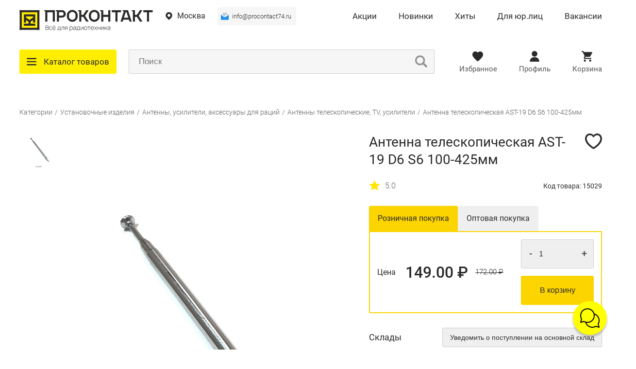

--- FILE ---
content_type: text/html; charset=utf-8
request_url: https://procontact74.ru/ustanovochnye-izdeliya/15-antenny/150-antenny-teleskopicheskie/antenna-teleskop-ya-ast-19-d7mm-s6-100-425mm-15029/
body_size: 9868
content:

<!DOCTYPE html>
<html lang="ru">
<head>
    <meta name="viewport" content="width=device-width, initial-scale=1, shrink-to-fit=no">

    <link rel="stylesheet" type="text/css" href="/static/css/reset.min.css?639">
    <link rel="stylesheet" type="text/css" href="/static/css/base.css?639">
    <link rel="stylesheet" type="text/css" href="/static/css/new-style.css?639">
    <link rel="stylesheet" type="text/css" href="/static/css/modals.css?639">
    <link href="https://cdn.jsdelivr.net/npm/suggestions-jquery@21.12.0/dist/css/suggestions.min.css" rel="stylesheet" />

    <script src="/static/js/jquery-3.4.1.min.js"></script>
    <script src="/static/js/jquery.mask.js"></script>
    <script src="/static/js/jquery.scrollbar.js"></script>
    <script src="https://cdn.jsdelivr.net/npm/suggestions-jquery@21.12.0/dist/js/jquery.suggestions.min.js"></script>
    <link rel="apple-touch-icon" sizes="180x180" href="/static/favicon/apple-touch-icon.png">
    <link rel="icon" type="image/png" sizes="32x32" href="/static/favicon/favicon-32x32.png">
    <link rel="icon" type="image/png" sizes="16x16" href="/static/favicon/favicon-16x16.png">
    <link rel="manifest" href="/static/favicon/site.webmanifest">
    <link rel="mask-icon" href="/static/favicon/safari-pinned-tab.svg" color="#5bbad5">
    <meta name="msapplication-TileColor" content="#da532c">
    <meta name="theme-color" content="#ffffff">

    
    <title>Антенна телескопическая AST-19 D6 S6 100-425мм купить в магазине радиотехники «Проконтакт»</title>
    <meta name="description" content="Антенна телескопическая AST-19 D6 S6 100-425мм купить за 149.0 в магазине радиотехники &quot;Проконтакт&quot; ⚡️ Широкий ассортимент товаров, высокое качество радиодеталей 🔊 Лучшие цены и быстрая доставка 🚚">
    <link rel="stylesheet" type="text/css" href="//cdn.jsdelivr.net/npm/slick-carousel@1.8.1/slick/slick.css"/>
    <link rel="stylesheet" href="/static/css/catalog.css?639">
    <link rel="stylesheet" href="/static/css/products.css?639">
    <link rel="stylesheet" href="/static/css/main.css?639">
    
        <meta name="robots" content="noindex, nofollow" />
    


    
</head>
<body>
    <!-- Yandex.Metrika counter -->
    <script type="text/javascript" >
       (function(m,e,t,r,i,k,a){m[i]=m[i]||function(){(m[i].a=m[i].a||[]).push(arguments)};
       m[i].l=1*new Date();
       for (var j = 0; j < document.scripts.length; j++) {if (document.scripts[j].src === r) { return; }}
       k=e.createElement(t),a=e.getElementsByTagName(t)[0],k.async=1,k.src=r,a.parentNode.insertBefore(k,a)})
       (window, document, "script", "https://mc.yandex.ru/metrika/tag.js", "ym");

       ym(66949777, "init", {
            clickmap:true,
            trackLinks:true,
            accurateTrackBounce:true,
            webvisor:true,
            ecommerce:"dataLayer"
       });
    </script>
    <noscript><div><img src="https://mc.yandex.ru/watch/66949777" style="position:absolute; left:-9999px;" alt="" /></div></noscript>
    <!-- /Yandex.Metrika counter -->

    
        <header><div class="logo">
    <a href="/" title="Перейти на главную">
        <img src="/static/img/logo.svg" title="Логотип ПРОКОНТАКТ" alt="Картинка логотипа ПРОКОНТАКТ" height="45px">
    </a>
</div>

<div class="menu">
    <span class="select-city" title="Выбор города">Москва</span>
    
        <a class="href-page-email" data-click="copy" href="mailto:info@procontact74.ru" data-block-copy="email" data-value="info@procontact74.ru">info@procontact74.ru</a>
        <a class="href-page" href="/action-online/" title="Акции">Акции</a>
    
    <a class="href-page" href="/new/" title="Новинки">Новинки</a>
    <a class="href-page" href="/hit/" title="Хиты">Хиты</a>
    <a class="href-page" href="/for-legal-entities/" title="Для юр.лиц">Для юр.лиц</a>
    <a class="href-page" href="/vacancies/" title="Вакансии">Вакансии</a>
    <span class="bar" title="Навигационное меню"></span>
</div>

<div class="navigation">
    <div class="categories" title="Каталог товаров">Каталог товаров</div>
    <form class="search">
        <input type="text" placeholder="Поиск" title="Поиск">
        <button></button>
    </form>
    <a class="favorite-page" href="/favorites/" data-user="" title="Избранные товары">Избранное</a>
    
        <a class="auth" title="Вход в личный кабинет">Профиль</a>
    
    <a class="basket" href="/cart/" data-user="" title="Корзина">Корзина</a>
    <div class="basket-block d-none">
        <div class="top">
            <span>Товаров в корзине <span>0</span></span>
            <a>Очистить корзину</a>
        </div>
        <div class="center"></div>
        <div class="bottom">
            <span>Итого: <span>0</span></span>
            <a href="/cart/" title="Корзина">Перейти в корзину</a>
        </div>
    </div>
</div>

<div class="mobile-menu">
    <span class="geo"></span>
    <a class="favorite-page" href="/favorites/"></a>
    
        <span class="auth"></span>
    
    <a class="basket" href="/cart/" data-user=""></a>
</div><a href="tel://+73512005091" data-block-copy="phone">+7 (351) 200-50-91</a></header>
    
    <main >
        
    <section class="crumbs">
        <span>
            <a href="/categories/">Категории</a>
            
            
            
                / <a href="/ustanovochnye-izdeliya/">Установочные изделия</a>
            
            
                / <a href="/ustanovochnye-izdeliya/15-antenny/">Антенны, усилители, аксессуары для раций</a>
            
            
                / <a href="/ustanovochnye-izdeliya/15-antenny/150-antenny-teleskopicheskie/">Антенны телескопические, TV, усилители</a>
            
            / <a href="/ustanovochnye-izdeliya/15-antenny/150-antenny-teleskopicheskie/antenna-teleskop-ya-ast-19-d7mm-s6-100-425mm-15029/">Антенна телескопическая AST-19 D6 S6 100-425мм</a>
        </span>
    </section>
    <section class="product not-main-city" data-id="32984">
        
            <span class="favorite" data-id="32984" title="Добавить в избранное"></span>
        
        
            <div class="images">
                <div class="pictures">
                    
                        
                            <span class="min-image"><img src="https://static.procontact74.ru/media/product/d8688283-6bb2-11e4-8253-a30a6b170846_eb9f1290-c8c8-11ea-80d1-e0d55e81e32a.jpeg" data-src="https://static.procontact74.ru/media/product/d8688283-6bb2-11e4-8253-a30a6b170846_eb9f1290-c8c8-11ea-80d1-e0d55e81e32a.jpeg" alt="Купить Антенна телескопическая AST-19 D6 S6 100-425мм в Челябинске" title="Купить Антенна телескопическая AST-19 D6 S6 100-425мм"></span>
                        
                    
                </div>
                <span>
                    
                        <img src="https://static.procontact74.ru/media/product/d8688283-6bb2-11e4-8253-a30a6b170846_eb9f1290-c8c8-11ea-80d1-e0d55e81e32a.jpeg" alt="Купить Антенна телескопическая AST-19 D6 S6 100-425мм в Челябинске" title="Купить Антенна телескопическая AST-19 D6 S6 100-425мм">
                    
                </span>
            </div>
            <div class="mobile-images">
                <div class="images">
                    
                        
                            <div><img src="https://static.procontact74.ru/media/product/d8688283-6bb2-11e4-8253-a30a6b170846_eb9f1290-c8c8-11ea-80d1-e0d55e81e32a.jpeg" alt="Купить Антенна телескопическая AST-19 D6 S6 100-425мм в Челябинске" title="Купить Антенна телескопическая AST-19 D6 S6 100-425мм"></div>
                        
                    
                </div>
            </div>
        
        <div class="info">
            
                <span class="favorite" data-id="32984" title="Добавить в избранное"></span>
            
            <h1>Антенна телескопическая AST-19 D6 S6 100-425мм</h1>
            <div class="eval-code">
                <span class="eval-value">
                    <img src="/static/img/gold_star_full.svg" width="23px" alt="Полная звезда" title="Картинка полной звезды">
                    5.0
                    
                </span>
                <span class="code-value">
                    Код товара: 15029
                </span>
            </div>
            
                <div class="price-block">
                    <div class="top">
                        
                            <span class="active">Розничная покупка</span>
                            <span  data-click="open-modal-wholesaler">Оптовая покупка</span>
                        
                    </div>
                    <div class="bottom col-block">
                        <div class="col-1">
                            
                                <div class="price-value">
                                    <span>Цена</span>
                                    149.00 ₽ <a>172.00 ₽</a>
                                </div>
                            
                        </div>
                        <div class="one col-2">
                            <select data-max="0" data-lot="1">
                                <option value="1">1</option>
                            </select>
                            <input type="text" placeholder="1">
                            <span class="minus">-</span>
                            <span class="plus">+</span>
                            <button id="buy_product_page" data-title="Антенна телескопическая AST-19 D6 S6 100-425мм" data-id="32984">В корзину</button>
                        </div>
                        
                        
                    </div>
                </div>
            
            <div class="availability">
                <span>
                    Склады
                    
                        <button data-click="modal_quantity">Уведомить о поступлении на основной склад</button>
                    
                </span>
                
                    <div><span>Основной склад</span><span class="value-null">В наличии: <span>0</span></span></div>
                
                
                
                
                
                
            </div>
        </div>
    </section>
    <section class="tabs">
        <div>
            <div class="header">
                
                    <span class="active" data-id="1">Характеристики</span>
                    <span data-id="4">Доставка</span>
                
                <span data-id="5">Оплата</span>
                <span data-id="2">Возврат</span>
                <span data-id="3">Отзывы</span>
            </div>
            <div class="content" data-id="0">
                <div class="title">Описание</div>
                <div>
                    <div class="description">
                        Характеристики<br>Длина минимальная: 100 мм<br>Длина максимальная: 425 мм<br>Диаметр: 6 мм<br>Наличие кулисы: Нет<br>Количество колен: 6<br>Способ крепления: Прямая пластина<br>
                    </div>
                </div>
            </div>
            <div class="content" data-id="1">
                <div class="title">Характеристики</div>
                <div>
                    
                        <div class="features">
                            
                                <span><span>Диаметр антенны, мм:</span><span>6</span></span>
                            
                                <span><span>Тип крепления:</span><span>отверстие</span></span>
                            
                                <span><span>Количество колен:</span><span>6</span></span>
                            
                                <span><span>Длина:</span><span>100-425</span></span>
                            
                                <span><span>Диаметр отверстия, мм:</span><span>2,65</span></span>
                            
                                <span><span>Диаметр мм:</span><span>6</span></span>
                            
                                <span><span>Тип:</span><span>телескопическая</span></span>
                            
                            
                        </div>
                    
                    
                </div>
            </div>
            <div class="content d-none" data-id="4">
                <div class="title">Доставка</div>
                <div>
                    <div class="description">
                        Для доставки в город Москва мы пользуемся услугами Почты России , СДЭК , ЛУЧ , <br> 
<br>
Процесс оформления заказа на сайте:<br> 
<br>
Выбираете необходимый товар и кладете его в корзину<br>
<br>
Выбираете транспортную компанию и пункт выдачи<br>
<br>
Оплачиваете заказ онлайн<br>
<br>
В течении нескольких часов мы свяжемся с Вами на электронной почте и вышлем номер отслеживания посылки<br>
<br>
доставки<br>
<br>
Стоимость доставки указывается при выборе нужного пункта выдачи.<br>
<br>
Доставка курьером оплачивается отдельно в независимости от суммы заказа.<br>
<br>
По вопросам доставки другими транспортными компаниями  пишите нам на почту <a data-click="copy" data-value="info@procontact74.ru" href="mailto:info@procontact74.ru">info@procontact74.ru</a>.
                    </div>
                </div>
            </div>
            <div class="content d-none" data-id="5">
                <div class="title">Оплата</div>
                <div>
                    <div class="description">
                        Оплата заказов производится во время оформления заказа.<br> 
<br>
Работаем по предоплате. <br>
<br> 
Для оплаты заказа онлайн предлагаем использовать банковские карты, как самый безопасный способ оплаты.<br> 
<br>Обратите внимание! На сайте  установлено безопасное подключение. Никто, кроме Вас не имеет доступ к данным банковских карт! <br>
<br> 
<br>
Принимаем безналичную оплату. Наша компания выставляет счет организациям на сумму заказа от 2000 руб., условия доставки обсуждаются персонально. <br>
<br>
Делайте заказ на сайте со способом оплаты Банковский перевод (для юридических лиц), либо присылайте необходимые позиции и реквизиты вашего банка на нашу электронную почту <a data-click="copy" data-value="info@procontact74.ru" href="mailto:info@procontact74.ru">info@procontact74.ru</a> 
<br><br><br> 
                    </div>
                </div>
            </div>
            <div class="content d-none" data-id="2">
                <div class="title">Возврат</div>
                <div>
                    <div class="description">
                        <h5>Возврат товара в течении 45 дней!</h5>
<br>
После покупки у Вас есть 45 дней, чтобы вернуть товар, который не подошел, не понравился, не пригодился, и даже если он не подходит к дизайну вашего рабочего места! <br>
<br> 
Товар должен иметь товарный вид, заводскую упаковку, то состояние, в котором Вы его получили <br>
<br> 
Для возврата просто напишите нам на электронную почту, с указанием номера заказа и позиции, которую Вы хотите вернуть - <a data-click="copy" data-value="info@procontact74.ru" href="mailto:info@procontact74.ru">info@procontact74.ru</a> 

                    </div>
                </div>
            </div>
            <div class="content d-none" data-id="3">
                <div class="title">Отзывы</div>
                <div>
                    <button class="button-modal" data-id="32984">Оставить отзыв</button>
                    
                </div>
            </div>
        </div>
    </section>
    
        <section class="description">
            <h5>Описание</h5>
            <div>Характеристики<br>Длина минимальная: 100 мм<br>Длина максимальная: 425 мм<br>Диаметр: 6 мм<br>Наличие кулисы: Нет<br>Количество колен: 6<br>Способ крепления: Прямая пластина<br></div>
        </section>
    
    <div class="mobile-product">
        <div class="content">
            
                <img class="image" src="https://static.procontact74.ru/media/product/d8688283-6bb2-11e4-8253-a30a6b170846_eb9f1290-c8c8-11ea-80d1-e0d55e81e32a.jpeg" alt="Купить Антенна телескопическая AST-19 D6 S6 100-425мм в Челябинске" title="Купить Антенна телескопическая AST-19 D6 S6 100-425мм">
            
            <div class="info">
                <span class="name">Антенна телескопическая AST-19 D6 S6 100-425мм</span>
                <span class="eval-value">
                    <img src="/static/img/gold_star_full.svg" width="23px" alt="Полная звезда" title="Картинка полной звезды">
                    5.0
                    
                </span>
            </div>
            <button data-title="Антенна телескопическая AST-19 D6 S6 100-425мм" data-id="32984">Добавить в корзину</button>
            
                <span class="favorite" data-id="32984" title="Добавить в избранное"></span>
            
        </div>
    </div>
    <div class="schema-org" itemscope itemtype="http://schema.org/Product">
        <h5 itemprop="name">Антенна телескопическая AST-19 D6 S6 100-425мм</h5>
        
            <img src="https://static.procontact74.ru/media/preview/product/d8688283-6bb2-11e4-8253-a30a6b170846_eb9f1290-c8c8-11ea-80d1-e0d55e81e32a.jpeg" alt="Купить Антенна телескопическая AST-19 D6 S6 100-425мм в Челябинске" title="Купить Антенна телескопическая AST-19 D6 S6 100-425мм" itemprop="image">
        
        
        <div itemprop="offers" itemscope itemtype="http://schema.org/Offer">
            
                <span itemprop="price">149.00</span>
            
            <span itemprop="priceCurrency">RUB</span>
        </div>
    </div>

    <div id="modal_wholesaler" class="modal-popup">
        <div>
            <span class="close"></span>
            <p class="title">
                Заявка на регистрацию оптового покупателя
                <br><br>
                Оставьте заявку для получения оптового статуса и получите доступ к оптовым ценам
            </p>
            <input type="text" placeholder="Ваше имя" name="name">
            <input type="text" placeholder="Телефон" name="phone">
            <textarea placeholder="Комментарий" name="comment"></textarea>
            <button class="button-modal">Отправить</button>
            <span class="agree">
                Нажимая на кнопку «Отправить» вы даёте свое согласие на обработку <a href="/politics/?tab=1" target="_blank">персональных данных</a>
            </span>
        </div>
    </div>

    <div id="modal_wholesaler_thank" class="modal-popup">
        <div>
            <span class="close"></span>
            <p class="title">Спасибо, ваша заявка принята!<br>Мы свяжемся с вами в ближайшее время.</p>
        </div>
    </div>

    

    </main>
    <div class="up-page d-none"><img src="/static/img/up.svg" title="Вверх страницы" alt="Картинка кнопки вверх"></div>

    
        <footer>
    <div class="top">
        <div class="logo">
            <a href="/"><img src="/static/img/logo.svg" alt="Логотип ПРОКОНТАКТ" title="Картинка логотипа ПРОКОНТАКТ" height="40px"></a>
            <span class="copyright">© 2012-2026 Проконтакт</span>
        </div>
        <div class="about">
            <span>Компания</span>
            <a href="/about/">О нас</a>
            <a href="/contact/">Контакты</a>
            <a href="/news/">Новости</a>
            <a href="/blog/">Блог</a>
            <a href="/vacancies/">Вакансии</a>
            <a href="/sitemap-html/">Карта сайта</a>
        </div>
        <div class="politics">
            <span>Политика</span>
            <a href="/politics/?tab=3">Доставка</a>
            <a href="/politics/?tab=4">Оплата</a>
            <a href="/politics/?tab=2">Возврат</a>
            <a href="/politics/?tab=1">Политика конфиденциальности</a>
            <a href="/article/Usloviya-dlya-optovyh-pokupateley/">Оптовым покупателям</a>
        </div>
        <div class="support">
            <span>Свяжитесь с нами</span>
            <a data-click="copy" href="mailto:info@procontact74.ru" data-block-copy="email" data-value="info@procontact74.ru">info@procontact74.ru</a>
            
        </div>
    </div>
    <div class="bottom">
        <div>
            <span class="geo">
                Город:
                <span>Москва</span>
            </span>
        </div>
    </div>
</footer>
    
    
    <div id="modal_auth" class="modal-half">
        <div>
            <span class="close"></span>
            <p class="title">Вход</p>
            <form>
                <div class="group-inputs">
                    <div class="group-input">
                        <input type="text" placeholder="E-mail" name="username">
                    </div>
                    <div class="group-input">
                        <input type="password" placeholder="Пароль" name="password">
                        <img class="eye-password" src="/static/img/eye.svg" alt="Глаз" title="Показать/скрыть пароль" />
                    </div>
                </div>
                <div>
                    <a class="reg-button">Зарегистрироваться</a>
                    <a class="remind-button">Забыли пароль?</a>
                </div>
                <button class="button-modal">Войти</button>
                <span>
                    <span>Войти с помощью:</span>
                    <a class="vk"
                       href="https://oauth.vk.com/authorize?client_id=7936190&scope=email,fields&response_type=code&v=5.103&redirect_uri=https://procontact74.ru/auth-vk"></a>
                    <a class="ok"
                       href="https://connect.ok.ru/oauth/authorize?client_id=512001129488&scope=GET_EMAIL&response_type=code&redirect_uri=https://procontact74.ru/auth-ok/"></a>
                </span>
            </form>
        </div>
    </div>

    <div id="modal_reg" class="modal-half">
        <div>
            <div>
                <span class="close"></span>
                <p class="title">Регистрация</p>
                <form>
                    <div class="group-inputs">
                        <div class="group-input">
                            <input type="text" placeholder="Имя" name="first_name">
                        </div>
                        <div class="group-input">
                            <input type="text" placeholder="Фамилия" name="last_name">
                        </div>
                        <div class="group-input">
                            <input type="text" placeholder="E-mail" name="email">
                        </div>
                        <div class="group-input">
                            <input type="text" name="phone" class="phone-mask" data-mask="+7 (000) 000 00 00" placeholder="+7 (___) ___ __ __">
                        </div>
                        <div class="group-input">
                            <input type="password" placeholder="Пароль" name="password">
                        </div>
                        <div class="group-input">
                            <input type="password" placeholder="Повторите пароль" name="repeat_password">
                        </div>
                    </div>
                    <span></span>
                    <div class="select-type">
                        <span data-type="0" class="active">Я физическое лицо</span>
                        <span data-type="1">Я юридическое лицо / ИП</span>
                    </div>
                    <div class="group-inputs d-none">
                        <div class="group-input">
                            <select class="block-entity d-none" name="entity_type">
                                <option value="3">ООО</option>
                                <option value="2">Индивидуальный предприниматель</option>
                                <option value="4">Другое</option>
                            </select>
                        </div>
                        <div class="group-input">
                            <input class="block-entity d-none col-2" type="text" placeholder="Полное наименование компании" name="company_name">
                        </div>
                        <div class="group-input">
                            <input class="block-entity d-none" type="text" placeholder="ИНН" name="company_inn">
                        </div>
                        <div class="group-input">
                            <input class="block-entity d-none col-2" type="text" placeholder="КПП" name="company_kpp">
                        </div>
                        <div class="group-input">
                            <input class="block-entity d-none" type="text" placeholder="Юридический адрес" name="company_legal_address">
                        </div>
                        <div class="group-input">
                            <input class="block-entity d-none col-2" type="text" placeholder="Фактический адрес" name="company_actual_address">
                        </div>
                    </div>
                    <div>
                        <input type="checkbox" name="agree" id="agree_reg">
                        <label for="agree_reg">
                            Я прочитал и согласен с <a href="/politics/" target="_blank">политикой конфиденциальности</a> и <a href="/politics/" target="_blank">обработкой персональных данных</a>
                        </label>
                    </div>
                    <button class="button-modal">Зарегистрироваться</button>
                    <span>
                        <span>Зарегистрироваться с помощью:</span>
                        <a class="vk"
                           href="https://oauth.vk.com/authorize?client_id=7936190&scope=email&response_type=code&v=5.103&redirect_uri=https://procontact74.ru/auth-vk"></a>
                        <a class="ok"
                           href="https://connect.ok.ru/oauth/authorize?client_id=512001129488&scope=GET_EMAIL&response_type=code&redirect_uri=https://procontact74.ru/auth-ok/"></a>
                    </span>
                </form>
            </div>
        </div>
    </div>


<div id="modal_remind" class="modal-half">
    <div>
        <span class="close"></span>
        <p class="title">Восстановление пароля</p>
        <form>
            
                <input type="text" placeholder="E-mail" name="email">
                <button class="button-modal">Восстановить</button>
            
        </form>
    </div>
</div>



<div id="modal_add_review" class="modal-popup">
    <div>
        <span class="close"></span>
        <p class="title">Написать отзыв</p>
        <span>
            <span></span>
            <span></span>
            <span></span>
            <span></span>
            <span></span>
        </span>
        <input type="text" placeholder="Достоинства" name="virtues">
        <input type="text" placeholder="Недостатки" name="limitations">
        <textarea placeholder="Комментарий"></textarea>
        <input type="text" placeholder="Ваш номер телефона" name="phone" class="phone-mask" data-mask="+7 (000) 000 00 00" value="">
<!--        <div class="g-recaptcha" data-sitekey="6Lfag-EUAAAAAMQB6OPMNl6-q8zFl7ADlPMh1DG9"></div>-->
        <span class="images"></span>
        <div>
            <button class="button-modal">Оставить отзыв</button>
            <label><input type="file">Добавить фото</label>
        </div>
    </div>
</div>

<div id="modal_support" class="modal-popup">
    <div>
        <span class="close"></span>
        <p class="title">Написать нам</p>
        <input type="text" placeholder="Ваше имя" name="name">
        <input type="text" placeholder="E-mail или Телефон" name="username">
        <textarea placeholder="Ваш вопрос" name="question"></textarea>
<!--        <div class="g-recaptcha" data-sitekey="6Lfag-EUAAAAAMQB6OPMNl6-q8zFl7ADlPMh1DG9"></div>-->
        <button class="button-modal">Отправить</button>
    </div>
</div>

<div id="modal_feedback" class="modal-popup">
    <div>
        <span class="close"></span>
        <p class="title">Ваше мнение о нас</p>
        <input type="text" placeholder="Ваше имя" name="name">
        <input type="text" placeholder="E-mail или Телефон" name="username">
        <textarea placeholder="Комментарий" name="text"></textarea>
<!--        <div class="g-recaptcha" data-sitekey="6Lfag-EUAAAAAMQB6OPMNl6-q8zFl7ADlPMh1DG9"></div>-->
        <button class="button-modal">Отправить</button>
    </div>
</div>

<div id="modal_search_send" class="modal-popup">
    <div>
        <span class="close"></span>
        <p class="title">Написать нам</p>
        <input type="text" placeholder="E-mail или Телефон" name="name">
        <textarea placeholder="Комментарий" name="comment"></textarea>
<!--        <div class="g-recaptcha" data-sitekey="6Lfag-EUAAAAAMQB6OPMNl6-q8zFl7ADlPMh1DG9"></div>-->
        <button class="button-modal">Отправить</button>
    </div>
</div>


<div id="modal_quantity" class="modal-popup">
    <div>
        <span class="close"></span>
        
            
                <p class="title">Доступно для покупки не более <span></span> шт. Если Вам необходимо большее количество, свяжитесь с Отделом заказов по e-mail: <a data-click="copy" href="mailto:info@procontact74.ru" data-block-copy="email" data-value="info@procontact74.ru">info@procontact74.ru</a> или оставьте свой E-mail и мы оповестим вас о поступлении.</p>
            
            <p class="title title-2 d-none">Товар продается от <span></span> штук, недостаточно под заказ. Если Вам необходимо большее количество, свяжитесь с Отделом заказов по e-mail: <a data-click="copy" href="mailto:info@procontact74.ru" data-block-copy="email" data-value="info@procontact74.ru">info@procontact74.ru</a> или оставьте свой E-mail и мы оповестим вас о поступлении.</p>
        
        <p class="title title-3 d-none">Оставьте свой E-mail и мы оповестим вас о поступлении.</p>
        <form data-submit="notify-on-arrival">
            <input type="email" name="email" required placeholder="E-mail">
            <button class="button-modal">Отправить</button>
        </form>
    </div>
</div>

<div id="modal_zip" class="modal-popup">
    <div>
        <span class="close"></span>
        <p class="title">
            Заявка на товар для Юридических лиц
            <br>
            <br>
            Данный товар доступен только для Юридических лиц. Заполните форму и менеджер свяжется с Вами для уточнения подробностей заказа
        </p>
        <input type="text" placeholder="Ваше имя" name="name">
        <input type="text" placeholder="E-mail" name="email">
        <input type="text" placeholder="Телефон" name="phone">
        <textarea placeholder="Комментарий" name="comment"></textarea>
        <button class="button-modal">Отправить</button>
        <span class="agree">
            Нажимая на кнопку «Отправить» вы даёте свое согласие на обработку <a href="/politics/?tab=1" target="_blank">персональных данных</a>
        </span>
    </div>
</div>

<div id="modal_dop_sklad" class="modal-popup">
    <div>
        <span class="close"></span>
        <p class="title">Указанное количество доступно под заказ, срок поставки 4-8 недель</p>
        <button class="button-modal">Согласен с указанными сроками доставки</button>
    </div>
</div>

<div id="modal_support_thank" class="modal-popup">
    <div>
        <span class="close"></span>
        <p class="title">Спасибо за обращение.<br>Скоро мы увидим сообщение и сразу же вам ответим!</p>
    </div>
</div>

<div id="modal_zip_thank" class="modal-popup">
    <div>
        <span class="close"></span>
        <p class="title">Спасибо, ваша заявка принята!<br>Мы свяжемся с вами в ближайшее время.</p>
    </div>
</div>

<div id="modal_notify_on_arrival" class="modal-popup">
    <div>
        <span class="close"></span>
        <p class="title">Спасибо за обращение.<br>Мы оповестим вас о поступлении товара!</p>
    </div>
</div>

<div id="modal_send_remind" class="modal-popup">
    <div>
        <span class="close"></span>
        <p class="title">Мы отправили вам на почту инструкцию по восстановление пароля!</p>
    </div>
</div>

<div id="modal_success_remind" class="modal-popup">
    <div>
        <span class="close"></span>
        <p class="title">Пароль успешно изменён!</p>
    </div>
</div>
    <script src="/static/js/base.js?639"></script>
    <script src="/static/js/modals.js?639"></script>
    <script src="/static/js/basket.js?639"></script>
    <script src="/static/js/profile.js?639"></script>

    
    <script src="//cdn.jsdelivr.net/npm/slick-carousel@1.8.1/slick/slick.min.js"></script>
    <script src="/static/js/product.js?639"></script>
    <script src="/static/js/main.js?639"></script>

    <script>
        var digiScript = document.createElement('script');
        digiScript.src = '//cdn.diginetica.net/1380/client.js?ts=' + Date.now();
        digiScript.defer = true;
        digiScript.async = true;
        document.body.appendChild(digiScript);
    </script>
    <div class="message-chat">
        <a href="tel://+73512005091" target="_blank" class="phone">
            <span class="text">Звоните +7 (351) 200-50-91</span>
            <span class="button"></span>
        </a>
        <a href="https://t.me/Procontact_online_orders" target="_blank" class="telegram">
            <span class="text">Задайте вопрос в Telegram</span>
            <span class="button"></span>
        </a>
        <div></div>
    </div>
</body>
</html>

--- FILE ---
content_type: text/css
request_url: https://procontact74.ru/static/css/new-style.css?639
body_size: 20545
content:
.order-success {
    width: 100%;
    background: #141515;
}

.order-success > div {
    width: calc(100% - 30px);
    max-width: 1200px;
    margin: 0 auto;
    padding: 70px 0 100px;
    display: flex;
    align-items: center;
    justify-content: space-between;
}

.order-success .left {
    width: calc(100% - 700px);
}

.order-success .left h1 {
    font-family: "Roboto-Bold";
    font-size: 36px;
    line-height: 40px;
    color: #FFFFFF;
    margin-bottom: 30px;
}

.order-success .left .description {
    display: block;
    font-size: 22px;
    line-height: 25px;
    color: #FFFFFF;
    margin-bottom: 20px;
}

.order-success .left .description.last {
    margin-top: 20px;
}

.order-success .left .description.center {
    margin-top: 20px;
    margin-bottom: 40px;
}

.order-success .left .description span {
    border: 1px solid #ffee00;
    font-family: "Roboto-Medium";
    padding: 5px 25px;
    margin-left: 10px;
}

.order-success .left .description a {
    border-bottom: solid 1px #ffffff;
    color: #ffffff;
    font-family: "Roboto-Medium";
    font-size: 22px;
}

.order-success .left button,
.main-page-sale button {
    margin-top: 10px;
    font-size: 18px;
    font-family: "Roboto-Regular";
    text-transform: uppercase;
    color: #2B2A29;
    border: none;
    background: #ffee00;
    height: 48px;
    width: 280px;
    cursor: pointer;
    border-radius: 3px;
}

.order-success .right {
    width: 600px;
}

.order-success .right img {
    max-width: 100%;
}

.subscribe-network {
    padding: 100px 0 130px;
    width: 100%;
    background-color: #f6f6f6;
}

.subscribe-network > div {
    width: calc(100% - 30px);
    max-width: 1200px;
    margin: 0 auto;
    display: flex;
    justify-content: space-between;
}

.subscribe-network .left {
    width: 55%;
}

.subscribe-network .left .headline {
    font-size: 40px;
    line-height: 45px;
    text-transform: uppercase;
    color: #000000;
    margin-bottom: 35px;
    white-space: nowrap;
    display: block;
}

.subscribe-network .left ul {
    width: 100%;
    margin-top: 20px;
}

.subscribe-network .left ul li {
    display: block;
    margin-top: 10px;
    font-size: 18px;
    font-family: "Roboto-Regular";
    padding-left: 15px;
}

.subscribe-network .right {
    width: 45%;
    display: flex;
    align-items: center;
    position: relative;
    top: -52px;
}

.subscribe-network .right span {
    font-size: 17px;
    font-family: "Roboto-Light";
    text-transform: uppercase;
    margin-left: 15px;
}

.subscriber-footer div > a,
.subscribe-network .right a {
    display: block;
    width: 70px;
    height: 70px;
    border-radius: 50%;
    background-color: #000000;
    margin-right: 20px;
    position: relative;
    overflow: hidden;
}

.subscriber-footer div > a {
    width: 40px;
    height: 40px;
    margin-right: 15px !important;
    background: none !important;
}

.subscriber-footer div > a.telegram:before,
.subscribe-network .right a.telegram:before {
    content: '';
    background-size: 40px;
    background-repeat: no-repeat;
    background-position: center;
    background-image: url("/static/img/telegram.png");
    width: 40px;
    height: 40px;
    position: absolute;
    top: 15px;
    left: 12px;
}

.subscriber-footer div > a.telegram:before {
    background-image: url("/static/img/telegram-yellow.svg");
    width: 40px;
    height: 40px;
    background-size: 100%;
    top: 0;
    left: 0;
}

.subscriber-footer div > a.vk:before,
.subscribe-network .right a.vk:before {
    content: '';
    background-size: 65px;
    background-repeat: no-repeat;
    background-position: center;
    background-image: url("/static/img/vk.png");
    width: 65px;
    height: 65px;
    position: absolute;
    top: 3px;
    left: 3px;
}

.subscriber-footer div > a.vk:before {
    background-image: url("/static/img/vk-yellow.svg");
    width: 40px;
    height: 40px;
    background-size: 100%;
    top: 0;
    left: 0;
}

.loading-block {
    position: fixed;
    top: 0;
    left: 0;
    width: 100%;
    height: 100%;
    background-color: rgba(0, 0, 0, 0.9);
    justify-content: center;
    display: flex;
    align-items: center;
    z-index: 555555;
}

.loading-block img {
    width: 100px;
}

.main-page-first {
    width: calc(100% - 30px);
    max-width: 1200px;
    margin: 100px auto;
    display: flex;
    justify-content: space-between;
}

.main-page-first div {
    width: 25%;
    text-align: center;
}

.main-page-first div img {
    height: 72px;
    margin-bottom: 20px;
}

.main-page-first div .headline {
    font-size: 28px;
    line-height: 32px;
    color: #2B2A29;
    display: block;
    margin-bottom: 15px;
    font-family: "Roboto-Medium";
}

.main-page-first div .description {
    display: block;
    width: 80%;
    font-size: 16px;
    line-height: 130%;
    color: rgba(43, 42, 41, 0.9);
    margin-left: 10%;
    font-family: "Roboto-Light";
}

.add.add-this-basket:before {
    content: '';
    position: absolute;
    top: 17px;
    right: 20px;
    width: 20px;
    height: 20px;
    background-size: contain;
    background-repeat: no-repeat;
    background-position: center;
    background-image: url('/static/img/new-cart.png?2');
}

.main-page-about {
    width: calc(100% - 30px);
    max-width: 1200px;
    margin: 100px auto;
    display: flex;
    justify-content: space-between;
    align-items: center;
}

.main-page-about .text {
    margin-right: 30px;
    width: calc(100% - 510px);
}

.main-page-about .text h3 {
    margin-bottom: 25px;
}

.main-page-about .text h3 span {
    font-family: "Roboto-Medium";
    font-size: 36px;
    line-height: 41px;
    color: #000000;
    position: relative;
    text-transform: uppercase;
}

.main-page-about .text h3 span span {
    position: relative;
    z-index: 2;
}

.main-page-about .text h3 > span:before {
    content: '';
    position: absolute;
    bottom: 5px;
    left: 0;
    width: 60%;
    height: 10px;
    background-color: #FFFF00;
}

.main-page-about .text p {
    font-size: 20px;
    line-height: 20px;
    color: #2B2A29;
    font-family: "Roboto-Light";
}

.main-page-about .text button {
    margin-top: 40px;
}

.main-page-about .image {
    width: 400px;
}

.main-page-about .image img {
    max-width: 100%;
}

.main-page-about button {
    font-size: 18px;
    font-family: "Roboto-Regular";
    color: #2B2A29;
    padding: 0 25px;
    border: none;
    background: #ffee00;
    height: 56px;
    cursor: pointer;
}

.main-page-offers {
    width: calc(100% - 30px);
    max-width: 1200px;
    margin: 0 auto;
    padding: 70px 0 0;
    position: relative;
}

.main-page-offers h3 {
    font-family: "Roboto-Bold";
    font-size: 26px;
    line-height: 31px;
    text-transform: uppercase;
    color: #000000;
    margin-bottom: 30px;
}

.main-page-offers .offers {
    position: relative;
    left: -15px;
    width: calc(100% + 30px);
    flex-wrap: wrap;
    display: flex;
}

.main-page-offers .offers a {
    width: 375px;
    display: block;
    margin: 15px;
}

.main-page-offers .offers a img {
    width: 100%;
}

.main-page-sale {
    background-color: #141515;
    width: 100%;
    margin: 100px auto 100px;
    padding: 0;
    max-width: 100%;
}

.main-page-sale > div {
    max-width: 1200px;
    width: 100%;
    margin: 0 auto;
    justify-content: space-between;
    align-items: center;
    display: flex;
    padding: 40px;
    height: auto;
}

.main-page-sale .text {
    width: calc(100% - 630px);
}

.main-page-sale .line-cards {
    width: 600px;
}

.main-page-sale h3 {
    font-size: 34px;
    line-height: 41px;
    color: #FFFFFF;
    margin-bottom: 30px;
}

.main-page-sale .sliders > div {
    position: relative;
    display: flex;
}

.main-page-sale .line-cards .card {
    border: none;
    margin-left: 25px;
}

.message-chat {
    position: fixed;
    z-index: 999;
    bottom: 30px;
    right: 30px;
}

.message-chat > div {
    cursor: pointer;
    position: relative;
    width: 70px;
    height: 70px;
    display: block;
    background-color: #FFFF00;
    box-shadow: 0 4px 4px rgba(0, 0, 0, 0.25);
    border-radius: 50%;
}

.message-chat > div:before {
    content: '';
    position: absolute;
    top: 0;
    left: 0;
    display: block;
    width: 70px;
    height: 70px;
    background-size: 40px;
    background-repeat: no-repeat;
    background-position: center;
    background-image: url("/static/img/message-telegram.svg");
}

.message-chat a {
    display: none;
}

.message-chat:hover a {
    display: block;
    margin-bottom: 15px;
    margin-left: 10px;
    position: relative;
    cursor: pointer;
}

.message-chat a .button {
    cursor: pointer;
    position: relative;
    width: 50px;
    height: 50px;
    display: block;
    box-shadow: 0 4px 4px rgba(0, 0, 0, 0.25);
    border-radius: 50%;
}

.message-chat a .button:before {
    content: '';
    position: absolute;
    top: 0;
    left: 0;
    display: block;
    width: 50px;
    height: 50px;
    background-size: 23px;
    background-repeat: no-repeat;
    background-position: center;
}

.message-chat a.telegram .button {
    background-color: #26a6e1;
}

.message-chat a.telegram .button:before {
    background-image: url("/static/img/telegram.png");
}

.message-chat a.whatsapp .button {
    background-color: #03c305;
}

.message-chat a.whatsapp .button:before {
    background-image: url("/static/img/whatsapp.png");
}

.message-chat a.phone .button {
    background-color: #303030;
}

.message-chat a.phone .button:before {
    background-image: url("/static/img/phone-call.png");
}

.message-chat a .text {
    display: block;
    position: absolute;
    top: 10px;
    right: 10px;
    padding: 8px 15px;
    background: #505050;
    font-size: 16px;
    line-height: 15px;
    color: #FFFFFF;
    width: 0;
    border-radius: 15px;
    white-space: nowrap;
    transition: all 0.4s ease;
    overflow: hidden;
}

.message-chat a:hover .text {
    right: 35px;
    width: 235px;
}

.mouseleave-UDS {
    position: fixed;
    bottom: 25px;
    left: 25px;
    z-index: 999999999999;
    background-color: #141515;
    padding: 15px;
    width: 200px;
    border-radius: 3px;
}

.mouseleave-UDS .content > img {
    position: absolute;
    top: 15px;
    right: 15px;
    width: 18px;
    cursor: pointer;
}

.mouseleave-UDS .content div h4 {
    font-size: 20px;
    line-height: 30px;
    color: #FFFFFF;
    margin-bottom: 15px;
}

.mouseleave-UDS .content div img {
    width: 40px;
    margin-bottom: 15px;
}

.mouseleave-UDS .content p {
    font-size: 15px;
    line-height: 130%;
    color: #FFFFFF;
    margin-bottom: 20px;
}

.mouseleave-UDS .content a {
    background: #ffee00;
    width: 100%;
    height: 34px;
    cursor: pointer;
    display: flex;
    justify-content: center;
    align-items: center;
    color: #000000;
    font-size: 16px;
    border-radius: 3px;
}

.subscriber-tooltip {
    width: 1000px;
    background-color: #141515;
    position: fixed;
    bottom: 30px;
    left: calc(50% - 500px);
    z-index: 9;
}

.subscriber-tooltip > img {
    position: absolute;
    top: 7px;
    right: 7px;
    width: 18px;
    cursor: pointer;
}

.subscriber-tooltip div {
    display: flex;
    width: calc(100% - 50px);
    padding: 30px 25px;
    align-items: center;
}

.subscriber-tooltip div img {
    margin-right: 25px;
    position: relative;
    top: -3px;
}

.subscriber-tooltip div span {
    font-size: 18px;
    line-height: 22px;
    color: #FFFFFF;
}

.subscriber-tooltip div form {
    margin-left: auto;
    display: flex;
}

.subscriber-tooltip div form input {
    width: 260px;
    height: 34px;
    border: none;
    padding: 0 20px;
    font-size: 13px;
}

.subscriber-tooltip div form button {
    width: 110px;
    background-color: #ffee00;
    border: none;
    height: 34px;
    font-size: 13px;
    color: #000000;
    cursor: pointer;
    padding: 0;
}

.catalog-page-h1 {
    display: flex;
    align-items: center;
    margin-bottom: 40px;
}

.catalog-page-h1 h1 {
    font-family: "Roboto-Medium" !important;
    font-weight: initial !important;
    font-size: 30px !important;
    margin: 0 !important;
}

.catalog-page-h1 button {
    width: 200px;
    height: 36px;
    border: none;
    background-color: #ffee00;
    color: #000000;
    font-size: 13px;
    font-family: "Roboto-Bold";
    margin-left: 25px;
    cursor: pointer;
}

.catalog-offers {
    margin: 0 auto 70px;
    display: block;
    position: relative;
}

.catalog-offers h2 {
    font-size: 17px;
    line-height: 21px;
    color: #000000;
    margin-bottom: 25px;
}

.catalog-offers .sliders {
    overflow: hidden;
    position: relative;
    width: calc(100% + 20px);
    left: -10px;
}

.catalog-offers .sliders > div {
    display: flex;
    position: relative;
    left: 0;
    width: 100%;
}

.catalog-offers .sliders a {
    width: 406px;
    text-align: center;
    justify-content: center;
    display: flex;
}

.catalog-offers .sliders a img {
    width: calc(100% - 20px);
}

.catalog-offers .arrows {
    position: absolute;
    top: 170px;
    left: 0;
    width: 100%;
}

.catalog-offers .arrows > span {
    position: absolute;
    width: 40px;
    height: 40px;
    display: block;
    cursor: pointer;
}

.catalog-offers .arrows > span.prev {
    left: -25px;
}

.catalog-offers .arrows > span.next {
    right: -25px;
}

.catalog-offers .arrows > span::before {
    content: '';
    width: 40px;
    height: 40px;
    display: block;
    background-image: url('/static/img/chevron_right.svg');
    background-position: center;
    background-size: 40px;
    background-repeat: no-repeat;
}

.catalog-offers .arrows > span.prev:before {
    transform: rotate(180deg);
}

.categories-section {
    max-width: 1200px;
    width: calc(100% - 40px);
    padding: 0 20px;
    margin: -20px auto 50px;
    display: flex;
    align-items: center;
    position: relative;
}

.categories-section .block-categories,
#modal_categories .block-categories {
    width: 300px;
    display: flex;
}

.categories-section .block-categories.hover,
#modal_categories .block-categories {
    width: 100%;
    height: 100%;
}

.categories-section .block-categories .list,
#modal_categories .block-categories .list {
    width: 300px;
}

.categories-section .list a,
#modal_categories .list a {
    width: 100%;
    display: flex;
    font-size: 18px;
    margin: 20px 0;
    color: #2B2A29;
    line-height: 19px;
    align-items: center;
    font-family: "Roboto-Light";
}

.categories-section .list a.hover,
#modal_categories .list a.hover {
    font-family: "Roboto-Medium";
}

.categories-section .list a img,
#modal_categories .list a img {
    width: 35px;
    margin-right: 15px;
}

.categories-section .subcategories,
#modal_categories .subcategories {
    width: calc(100% - 300px);
    position: relative;
    z-index: 2;
    min-height: 100%;
}

.categories-section .subcategories:hover,
#modal_categories .subcategories:hover {
    z-index: 6;
}

.categories-section .list:hover + .subcategories,
#modal_categories .list:hover + .subcategories {
    z-index: 6;
}

.categories-section .subcategories div,
#modal_categories .subcategories div {
    width: calc(100% - 63px);
    padding: 15px 25px 15px;
    min-height: calc(100% - 30px);
    background-color: #ffffff;
    border-left: solid 12px #ffee00;
    -webkit-column-width: 230px;
    -moz-column-width: 230px;
    column-width: 230px;
    -webkit-column-count: 3;
    -moz-column-count: 3;
    column-count: 3;
    -webkit-column-gap: 30px;
    -moz-column-gap: 30px;
    column-gap: 30px;
    box-shadow: 8px 0 16px rgb(208 208 208);
}

#modal_categories .subcategories div {
    box-shadow: none;
}

.categories-section .subcategories div a,
#modal_categories .subcategories div a {
    display: block;
    font-weight: normal;
    font-size: 15px;
    line-height: 115%;
    color: rgba(43, 42, 41, 0.6);
    margin: 15px 0;
    width: 280px;
}

.categories-section .subcategories div a.header,
#modal_categories .subcategories div a.header {
    margin: 20px 0;
    font-family: "Roboto-Regular";
    font-size: 16px;
    line-height: 115%;
    color: #2B2A29;
}

.categories-section .subcategories div a.header:first-of-type,
#modal_categories .subcategories div a.header:first-of-type {
    margin-top: 0;
}

.categories-section .block-banners {
    width: calc(100% - 360px);
    position: absolute;
    left: 340px;
    z-index: 5;
    top: 20px;
}

.categories-section .block-banners > .images {
    width: 100%;
    text-align: center;
}

.categories-section .block-banners > .images img {
    max-width: 100%;
    display: none;
    margin: 0 auto;
}

.categories-section .block-banners > .images img.active {
    display: block;
}

.categories-section .block-banners > .points {
    display: flex;
    margin-top: 20px;
}

.categories-section .block-banners > .points > span {
    margin-right: 10px;
    width: 8px;
    height: 8px;
    display: block;
    border-radius: 100%;
    background-color: rgba(0, 0, 0, 0.2);
    cursor: pointer;
}

.categories-section .block-banners > .points > span.active {
    background-color: rgba(0, 0, 0, 0.5);
}

@media (max-width: 1220px) {
    .subscriber-tooltip {
        display: none;
    }
}

@media (max-width: 1200px) {
    .order-success > div {
        display: block;
        padding: 50px 0;
    }

    .order-success .right {
        display: none;
    }

    .order-success .left {
        width: 100%;
    }

    .subscribe-network {
        padding: 50px 0 50px;
    }

    .subscribe-network div {
        flex-wrap: wrap;
    }

    .subscribe-network .left {
        width: 100%;
    }

    .subscribe-network .right {
        width: 100%;
        top: 0;
        flex-wrap: wrap;
        justify-content: center;
        margin-top: 50px;
    }

    .subscribe-network .right span {
        width: 100%;
        text-align: center;
        margin-left: 0;
        margin-top: 25px;
    }

    .subscribe-network .right a.vk {
        margin-right: 0;
    }

    .subscribe-network .left .headline {
        white-space: normal;
    }

    .order-success .left h1 {
        font-size: 28px;
    }

    .order-success .left .description,
    .order-success .left .description a {
        font-size: 18px;
    }

    .order-success .left button {
        font-size: 14px;
    }

    .subscribe-network .left .headline {
        font-size: 28px;
        margin-bottom: 10px;
    }

    .subscribe-network .left ul li {
        font-size: 16px;
    }

    .main-page-first {
        display: block;
        margin: 50px auto;
    }

    .main-page-first div {
        width: 100%;
        margin-bottom: 30px;
    }

    .main-page-first div .description {
        width: 100%;
        margin-left: 0;
    }

    .main-page-about {
        display: block;
        margin: 50px auto;
    }

    .main-page-about .text {
        width: 100%;
        margin-right: 0;
    }

    .main-page-about .text h3 span {
        font-size: 28px;
    }

    .main-page-about .image {
        width: 100%;
        margin-top: 50px;
    }

    .main-page-offers {
        padding-top: 50px;
        padding-bottom: 70px;
    }

    .main-page-offers h3 {
        font-size: 18px;
    }

    .main-page-offers {
        padding-top: 10px;
        padding-bottom: 70px;
    }

    .main-page-offers .offers {
        justify-content: center;
    }

    .main-page-sale {
        width: calc(100% - 20px);
        padding: 30px 10px;
        margin: 50px 0;
    }

    .main-page-sale div {
        flex-wrap: wrap;
        padding: 0;
    }

    .main-page-sale .text {
        width: 100%;
        margin-bottom: 50px;
    }

    .main-page-sale .line-cards {
        width: 100% !important;
    }

    .main-page-sale .sliders > div {
        width: 100% !important;
        flex-wrap: wrap;
    }

    .main-page-sale .line-cards .card {
        margin: 5px 0 !important;
    }

    .mouseleave-UDS,
    .message-chat {
        display: none;
    }

    .categories-section {
        margin: 0 auto 40px;
        padding: 0;
    }

    .categories-section .block-categories {
        display: none;
    }

    .categories-section .block-banners {
        width: 100%;
        position: relative;
        top: 0;
        left: 0;
    }

    .categories-section .block-banners > .points {
        margin-top: 30px;
    }
}

@media screen and (max-width: 700px) {
    .categories-section {
        width: calc(100% - 20px);
    }

    .categories-section .block-banners > .points {
        margin-top: 20px;
    }
}

--- FILE ---
content_type: image/svg+xml
request_url: https://procontact74.ru/static/img/message-telegram.svg
body_size: 1549
content:
<svg width="40" height="40" viewBox="0 0 40 40" fill="none" xmlns="http://www.w3.org/2000/svg">
<path d="M7.58039 26.0793C7.8452 26.0036 8.12949 26.0405 8.3662 26.1813C10.357 27.3653 12.6311 27.9991 15.0003 27.9991C22.1796 27.9991 27.9995 22.179 27.9995 14.9995C27.9995 7.82006 22.1796 1.99994 15.0003 1.99994C7.82104 1.99994 2.0011 7.82006 2.0011 14.9995C2.0011 17.3689 2.63495 19.643 3.81888 21.6339C3.95965 21.8706 3.99655 22.1549 3.92089 22.4197L2.4571 27.5431L7.58039 26.0793ZM29.3568 10.6426C35.6168 12.5388 39.9988 18.336 39.9988 24.9992C39.9988 27.5817 39.3444 30.0706 38.1182 32.2765L39.9603 38.7241C40.1758 39.4784 39.4784 40.1758 38.7241 39.9603L32.2767 38.1181C30.0709 39.3444 27.5821 39.9988 24.9997 39.9988C18.3431 39.9988 12.5428 35.6242 10.6435 29.3563C9.62941 29.049 8.65132 28.6343 7.7233 28.1184L1.27587 29.9606C0.521563 30.1761 -0.175817 29.4787 0.0396987 28.7244L1.88182 22.2768C0.655618 20.0709 0.00122508 17.582 0.00122508 14.9995C0.00122508 6.71552 6.71654 0 15.0003 0C21.7688 0 27.4902 4.48344 29.3568 10.6426ZM29.8588 12.9373C29.9515 13.6115 29.9994 14.2999 29.9994 14.9995C29.9994 23.2836 23.2841 29.9991 15.0003 29.9991C14.3049 29.9991 13.6163 29.9516 12.9382 29.8583C14.8887 34.7041 19.6221 37.9988 24.9997 37.9988C27.369 37.9988 29.643 37.365 31.6338 36.181C31.8705 36.0402 32.1548 36.0033 32.4196 36.079L37.5429 37.5428L36.0791 32.4194C36.0034 32.1546 36.0404 31.8703 36.1811 31.6335C37.3651 29.6427 37.9989 27.3686 37.9989 24.9992C37.9989 19.6167 34.699 14.8855 29.8588 12.9373Z" fill="black"/>
</svg>


--- FILE ---
content_type: application/javascript; charset=utf-8
request_url: https://procontact74.ru/static/js/base.js?639
body_size: 44188
content:
function getBasketCode() {
    let city = $('.select-city').text();
    if(city != '') {
        if (city == 'Челябинск') {
            $('.section-payment[data-city="Челябинск"], .section-delivery[data-city="Челябинск"]').removeClass('d-none');
        } else {
            $('.section-payment[data-city="not Челябинск"], .section-delivery[data-city="not Челябинск"]').removeClass('d-none');
        }
        return false;
    }
    else {
        $.ajax({
            url: '/setCity',
            type: 'POST',
            data: JSON.stringify({'city': null}),
            success: function(result){
                $('section.cart').attr('data-min-price', result['data']['min_price']);
                if(ucFirst(result['data']['city']) == 'Челябинск') {
                    $('.section-payment[data-city="Челябинск"], .section-delivery[data-city="Челябинск"]').removeClass('d-none');
                }
                else {
                    $('.section-payment[data-city="not Челябинск"], .section-delivery[data-city="not Челябинск"]').removeClass('d-none');
                }

                $('.select-city').text(ucFirst(result['data']['city']));
                setTimeout(function(){
                    $('header').append($('<div />', {
                        class: 'get-city',
                        append: $('<span />', {
                            class: 'close',
                            click: function(){
                                $(this).parent().remove();
                            },
                        }).add($('<span />', {
                            html: 'Ваш город: <span>'+ucFirst(result['data']['city'])+'?</span>',
                        })).add($('<div />', {
                            append: $('<button />', {
                                text: 'Да',
                                click: function(){
                                    $(this).parent().parent().remove();
                                    location.reload();
                                },
                            }).add($('<span />', {
                                text: 'Выбрать другой',
                                click: function(){
                                    $(this).parent().parent().remove();
                                    $('.select-city').trigger('click');
                                },
                            })),
                        })),
                    }));
                }, 1300);
            },
        });
    }
}
if($('.body-admin').length === 0) getBasketCode();

function getCookie(name) {
    var cookieValue = null;
    var i = 0;
    if (document.cookie && document.cookie !== '') {
        var cookies = document.cookie.split(';');
        for (i; i < cookies.length; i++) {
            var cookie = jQuery.trim(cookies[i]);
            // Does this cookie string begin with the name we want?
            if (cookie.substring(0, name.length + 1) === (name + '=')) {
                cookieValue = decodeURIComponent(cookie.substring(name.length + 1));
                break;
            }
        }
    }
    return cookieValue;
}

var csrftoken = getCookie('csrftoken');

function csrfSafeMethod(method) {
    // these HTTP methods do not require CSRF protection
    return (/^(GET|HEAD|OPTIONS|TRACE)$/.test(method));
}

$.ajaxSetup({
    crossDomain: false, // obviates need for sameOrigin test
    beforeSend: function (xhr, settings) {
        if (!csrfSafeMethod(settings.type)) {
            xhr.setRequestHeader("X-CSRFToken", csrftoken);
        }
    }
});

function cyr2lat(str) {
    var cyr2latChars = new Array(['а', 'a'], ['б', 'b'], ['в', 'v'], ['г', 'g'],
        ['д', 'd'], ['е', 'e'], ['ё', 'yo'], ['ж', 'zh'], ['з', 'z'],
        ['и', 'i'], ['й', 'y'], ['к', 'k'], ['л', 'l'],
        ['м', 'm'], ['н', 'n'], ['о', 'o'], ['п', 'p'], ['р', 'r'],
        ['с', 's'], ['т', 't'], ['у', 'u'], ['ф', 'f'],
        ['х', 'h'], ['ц', 'c'], ['ч', 'ch'], ['ш', 'sh'], ['щ', 'shch'],
        ['ъ', ''], ['ы', 'y'], ['ь', ''], ['э', 'e'], ['ю', 'yu'], ['я', 'ya'],

        ['А', 'A'], ['Б', 'B'], ['В', 'V'], ['Г', 'G'],
        ['Д', 'D'], ['Е', 'E'], ['Ё', 'YO'], ['Ж', 'ZH'], ['З', 'Z'],
        ['И', 'I'], ['Й', 'Y'], ['К', 'K'], ['Л', 'L'],
        ['М', 'M'], ['Н', 'N'], ['О', 'O'], ['П', 'P'], ['Р', 'R'],
        ['С', 'S'], ['Т', 'T'], ['У', 'U'], ['Ф', 'F'],
        ['Х', 'H'], ['Ц', 'C'], ['Ч', 'CH'], ['Ш', 'SH'], ['Щ', 'SHCH'],
        ['Ъ', ''], ['Ы', 'Y'],
        ['Ь', ''],
        ['Э', 'E'],
        ['Ю', 'YU'],
        ['Я', 'YA'],

        ['a', 'a'], ['b', 'b'], ['c', 'c'], ['d', 'd'], ['e', 'e'],
        ['f', 'f'], ['g', 'g'], ['h', 'h'], ['i', 'i'], ['j', 'j'],
        ['k', 'k'], ['l', 'l'], ['m', 'm'], ['n', 'n'], ['o', 'o'],
        ['p', 'p'], ['q', 'q'], ['r', 'r'], ['s', 's'], ['t', 't'],
        ['u', 'u'], ['v', 'v'], ['w', 'w'], ['x', 'x'], ['y', 'y'],
        ['z', 'z'],

        ['A', 'A'], ['B', 'B'], ['C', 'C'], ['D', 'D'], ['E', 'E'],
        ['F', 'F'], ['G', 'G'], ['H', 'H'], ['I', 'I'], ['J', 'J'], ['K', 'K'],
        ['L', 'L'], ['M', 'M'], ['N', 'N'], ['O', 'O'], ['P', 'P'],
        ['Q', 'Q'], ['R', 'R'], ['S', 'S'], ['T', 'T'], ['U', 'U'], ['V', 'V'],
        ['W', 'W'], ['X', 'X'], ['Y', 'Y'], ['Z', 'Z'],

        [' ', '-'], ['0', '0'], ['1', '1'], ['2', '2'], ['3', '3'],
        ['4', '4'], ['5', '5'], ['6', '6'], ['7', '7'], ['8', '8'], ['9', '9'],
        ['-', '-']);

    let newStr = new String();

    for (let i = 0; i < str.length; i++) {

        let ch = str.charAt(i);
        let newCh = '';
        for (let j = 0; j < cyr2latChars.length; j++) {
            if (ch == cyr2latChars[j][0]) {
                newCh = cyr2latChars[j][1];
            }
        }
        newStr += newCh;

    }
    return newStr.replace(/[-]{2,}/gim, '-').replace(/\n/gim, '');
}

function cyr2letter(str) {
    var cyr2latChars = new Array(['й', 'q'], ['ц', 'w'], ['у', 'e'], ['к', 'r'],
        ['е', 't'], ['н', 'y'], ['г', 'u'], ['ш', 'i'], ['щ', 'o'], ['з', 'p'],
        ['х', '['], ['ъ', ']'], ['ф', 'a'], ['ы', 's'],
        ['в', 'd'], ['а', 'f'], ['п', 'g'], ['р', 'h'], ['о', 'j'],
        ['л', 'k'], ['д', 'l'], ['ж', ';'], ['э', '\''],
        ['\\', '\\'], ['я', 'z'], ['ч', 'x'], ['с', 'c'], ['м', 'v'],
        ['и', 'b'], ['т', 'n'], ['ь', 'm'], ['б', ','], ['ю', '.'], ['.', '/'],

        ['q', 'q'], ['w', 'w'], ['e', 'e'], ['r', 'r'], ['t', 't'],
        ['y', 'y'], ['u', 'u'], ['i', 'i'], ['o', 'o'], ['p', 'p'],
        ['[', '['], [']', ']'], ['a', 'a'], ['s', 's'], ['d', 'd'],
        ['f', 'f'], ['g', 'g'], ['h', 'h'], ['j', 'j'], ['k', 'k'],
        ['l', 'l'], [';', ';'], ['\'', '\''], ['\\', '\\'], ['z', 'z'],
        ['x', 'x'], ['c', 'c'], ['v', 'v'], ['b', 'b'], ['n', 'n'], ['m', 'm'],
        [',', ','], ['.', '.'], ['/', '/'],

        [' ', '-'], ['0', '0'], ['1', '1'], ['2', '2'], ['3', '3'],
        ['4', '4'], ['5', '5'], ['6', '6'], ['7', '7'], ['8', '8'], ['9', '9'],
        ['-', '-']);

    let newStr = new String();

    for (let i = 0; i < str.length; i++) {

        let ch = str.charAt(i);
        let newCh = '';
        for (let j = 0; j < cyr2latChars.length; j++) {
            if (ch == cyr2latChars[j][0]) {
                newCh = cyr2latChars[j][1];
            }
        }
        newStr += newCh;

    }
    return newStr.replace(/[-]{2,}/gim, '-').replace(/\n/gim, '');
}

$('body').on('click', '[data-click="copy"]', function (e) {
    let value = $(this).attr('data-value');
    if (!(value)) value = window.location.href;
    $('body').append('<input type="text" id="copyTextUrl" style="position: fixed;top: -99999px;left;-9999px;" value="' + value + '">');
    copyToClipboard(document.getElementById("copyTextUrl"));
    $('#copyTextUrl').remove();
    $('.copy_to_clipboard').remove();
    let left = e.clientX + 10;
    let top = e.clientY + 10;
    $('body').after('<div class="push" style="top:'+top+'px;left:'+left+'px;">Скопировано в буфер обмена.</div>');
    setTimeout(function () {
        $('.push, #copyTextUrl').remove();
    }, 3000);
    return false;
});

function copyToClipboard(elem) {
    // create hidden text element, if it doesn't already exist
    var targetId = "_hiddenCopyText_";
    var isInput = elem.tagName === "INPUT" || elem.tagName === "TEXTAREA";
    var origSelectionStart, origSelectionEnd;
    if (isInput) {
        // can just use the original source element for the selection and copy
        target = elem;
        origSelectionStart = elem.selectionStart;
        origSelectionEnd = elem.selectionEnd;
    } else {
        // must use a temporary form element for the selection and copy
        target = document.getElementById(targetId);
        if (!target) {
            var target = document.createElement("textarea");
            target.style.position = "fixed";
            target.style.left = "-9999px";
            target.style.top = "0";
            target.id = targetId;
            document.body.appendChild(target);
        }
        target.textContent = elem.textContent;
    }
    // select the content
    var currentFocus = document.activeElement;
    target.focus();
    target.setSelectionRange(0, target.value.length);

    // copy the selection
    var succeed;
    try {
        succeed = document.execCommand("copy");
    } catch (e) {
        succeed = false;
    }
    // restore original focus
    if (currentFocus && typeof currentFocus.focus === "function") {
        currentFocus.focus();
    }

    if (isInput) {
        // restore prior selection
        elem.setSelectionRange(origSelectionStart, origSelectionEnd);
    } else {
        // clear temporary content
        target.textContent = "";
    }
    target.parentNode.removeChild(target);
    return succeed;
}

function setCookie(name, value, options) {
    options = options || {};

    var expires = options.expires;

    if (typeof expires == "number" && expires) {
        var d = new Date();
        d.setTime(d.getTime() + expires * 1000);
        expires = options.expires = d;
    }
    if (expires && expires.toUTCString) {
        options.expires = expires.toUTCString();
    }

    value = encodeURIComponent(value);

    var updatedCookie = name + "=" + value;

    for (var propName in options) {
        updatedCookie += "; " + propName;
        var propValue = options[propName];
        if (propValue !== true) {
            updatedCookie += "=" + propValue;
        }
    }

    document.cookie = updatedCookie;
}

function deleteCookie(name) {
    setCookie(name, "", {
        expires: -1,
        path: '/'
    })
}

// возвращает cookie с именем name, если есть, если нет, то undefined
function getCookie(name) {
    var matches = document.cookie.match(new RegExp(
        "(?:^|; )" + name.replace(/([\.$?*|{}\(\)\[\]\\\/\+^])/g, '\\$1') + "=([^;]*)"
    ));
    return matches ? decodeURIComponent(matches[1]) : undefined;
}

$('.up-page').click(function () {
    $('body, html').animate({
        scrollTop: 0,
    }, 400);
});

$(window).scroll(function() {
    if($(window).scrollTop() > 200) $('.up-page').removeClass('d-none');
    else $('.up-page').addClass('d-none');
});

$('.phone-mask').keyup(function(){
   let value = $(this).val().substr(0, 2);
   if((value === '8 ') || (value === '+8')) $(this).mask('0 (000) 000 00 00', {placeholder: "+_ (___) ___ __ __"});
   else $(this).mask('+0 (000) 000 00 00', {placeholder: "+_ (___) ___ __ __"});
});

$('[data-modal="logout"]').click(function () {
    localStorage.removeItem('checkout_first_name');
    localStorage.removeItem('checkout_last_name');
    localStorage.removeItem('checkout_email');
    localStorage.removeItem('checkout_phone');
    localStorage.removeItem('checkout_comment');
    location.href = '/logout/';
});

$('[data-modal="modal_support"]').click(function () {
    $('#modal_support').addClass('show');
    $('body').css('overflow', 'hidden');
});

$('[data-modal="modal_feedback"]').click(function () {
    $('#modal_feedback').addClass('show');
    $('body').css('overflow', 'hidden');
});

$('body').on('click', '[data-modal="modal_search_send"]', function () {
    $('#modal_search_send').addClass('show');
    $('body').css('overflow', 'hidden');
});

$('#modal_support .button-modal').click(function(){
    let error = false;
    let args = {
        'name': $('#modal_support [name="name"]').val(),
        'username': $('#modal_support [name="username"]').val().toLowerCase().trim(),
        'question': $('#modal_support [name="question"]').val(),
        // 'g-recaptcha-response': $('#modal_support [name="g-recaptcha-response"]').val(),
    };
    $('#modal_support span.error').remove();

    if (args['username'] == '') {
        error = true;
        $('#modal_support .title').after($('<span />', {
            class: 'error',
            text: 'Укажите Ваш E-mail или Телефон',
        }));
    }
    else if (args['question'] == '') {
        error = true;
        $('#modal_support .title').after($('<span />', {
            class: 'error',
            text: 'Укажите Ваш вопрос',
        }));
    }

    if(error) return false;

    $.ajax({
        url: '/supportSend',
        type: 'POST',
        data: JSON.stringify(args),
        success: function (result) {
            if(result['result']){
                $('#modal_support').removeClass('show');
                $('#modal_support_thank').addClass('show');
            }
            else {
                $('#modal_support .title').after($('<span />', {
                    class: 'error',
                    text: 'Неверная капча',
                }));
            }
        }
    });
});

$('#modal_feedback .button-modal').click(function(){
    let error = false;
    let args = {
        'name': $('#modal_feedback [name="name"]').val(),
        'username': $('#modal_feedback [name="username"]').val().toLowerCase().trim(),
        'text': $('#modal_feedback [name="text"]').val(),
        // 'g-recaptcha-response': $('#modal_feedback [name="g-recaptcha-response"]').val(),
    };
    $('#modal_feedback span.error').remove();

    if (args['text'] == '') {
        error = true;
        $('#modal_feedback .title').after($('<span />', {
            class: 'error',
            text: 'Укажите комментарий',
        }));
    }

    if(error) return false;

    $.ajax({
        url: '/feedbackSend',
        type: 'POST',
        data: JSON.stringify(args),
        success: function (result) {
            if(result['result']){
                $('#modal_feedback').removeClass('show');
                $('#modal_support_thank').addClass('show');
            }
            else {
                $('#modal_feedback .title').after($('<span />', {
                    class: 'error',
                    text: 'Неверная капча',
                }));
            }
        }
    });
});

$('#modal_search_send .button-modal').click(function(){
    let error = false;
    let args = {
        'name': $('#modal_search_send [name="name"]').val(),
        'comment': $('#modal_search_send [name="comment"]').val(),
        // 'g-recaptcha-response': $('#modal_search_send [name="g-recaptcha-response"]').val(),
    };
    $('#modal_search_send span.error').remove();

    if (args['name'] == '') {
        error = true;
        $('#modal_search_send .title').after($('<span />', {
            class: 'error',
            text: 'Укажите Ваши контакты',
        }));
    }
    else if (args['question'] == '') {
        error = true;
        $('#modal_search_send .title').after($('<span />', {
            class: 'error',
            text: 'Укажите Ваш комментарий',
        }));
    }

    if(error) return false;

    $.ajax({
        url: '/searchSend',
        type: 'POST',
        data: JSON.stringify(args),
        success: function (result) {
            if(result['result']){
                $('#modal_search_send').removeClass('show');
                $('#modal_support_thank').addClass('show');
            }
            else {
                $('#modal_search_send .title').after($('<span />', {
                    class: 'error',
                    text: 'Неверная капча',
                }));
            }
        }
    });
});

let preload_interval = setInterval(function(){
    $('.preload-block img').animate({
        opacity: '0',
    }, 1000, function(){
        $('.preload-block img').animate({
            opacity: '1',
        }, 1000);
    });
}, 2000);


if ($('#modal_add_review').length > 0) {
    setTimeout(function () {
        $('body').append('<div id="modal_cities" class="modal-full"><span class="close"></span><div class="search"><input type="text" placeholder="Введите город"><button></button></div><div class="city-auto"><a>Определить мой город</a></div><div class="cities"><div><span class="bold" data-city="Челябинск">Челябинск</span><span data-city="Екатеринбург">Екатеринбург</span><span data-city="Москва">Москва</span><span data-city="Краснодар">Краснодар</span><span data-city="Нижний Новгород">Нижний Новгород</span><span data-city="Новосибирск">Новосибирск</span><span data-city="Ростов-на-Дону">Ростов-на-Дону</span><span data-city="Самара">Самара</span><span data-city="Санкт-Петербург">Санкт-Петербург</span><span data-city="Уфа">Уфа</span></div></div></div>');
        $('body').append('<div id="modal_categories" class="modal-full"><span class="close"></span><div class="wrap"><div class="top"><a href="/" class="logo"><img src="/static/img/logo.svg" title="Логотип ПРОКОНТАКТ" alt="Картинка логотипа ПРОКОНТАКТ" height="45px"></a><div class="categories-off">Каталог товаров</div><a href="/categories/">Все категории</a></div><div class="block-categories"><div class="list"></div><div class="subcategories"></div></div></div></div>');

        let my_city = $('.select-city').text();
        $('body').append('<div id="modal_mobile_menu"><div><a href="/"><img src="/static/img/logo.svg" title="Логотип ПРОКОНТАКТ" alt="Картинка логотипа ПРОКОНТАКТ" height="45px"></a><a class="close"></a></div><div class="elem"><a href="#">Каталог товаров</a><div></div></div><div class="elem"><a href="/sale/">Распродажи</a></div><div class="elem"><a href="/new/">Новинки</a></div><div class="elem"><a href="/hit/">Хиты</a></div><div class="elem"><a href="/for-legal-entities/">Для юр.лиц</a></div><div class="elem"><a href="/about/">О нас</a></div><div class="geo"><span>Город: <span>' + my_city + '</span></span></div></div>');
        $.ajax({
            url: '/getCategories',
            type: 'GET',
            success: function (result) {
                if((result['data']['is_wholesaler'] === false) && (result['data']['is_service_center'] === false) && (result['data']['is_small_wholesaler'] === false)) {
                    $('#modal_mobile_menu .elem:eq(0) > div:eq(0)').prepend('<a href="/quantity-discount">Скидка за количество</a>');
                }
                for (let category in result['data']['categories']) {
                    category = result['data']['categories'][category];
                    $('.categories-section .subcategories, #modal_categories .subcategories').append($('<div />', {
                        class: 'd-none',
                    }).attr('data-id', category['id']));

                    $('#modal_categories .block-categories .list').append($('<a />', {
                        href: category['slug'],
                        text: category['name'],
                        prepend: $('<img />', {
                            src: '/static/img/categories/'+category['id']+'.webp',
                        }),
                        hover: function () {
                            $(this).parent().find('a').removeClass('hover');
                            $(this).addClass('hover');
                            $('#modal_categories .subcategories div').addClass('d-none');
                            $('#modal_categories .subcategories div[data-id="' + category['id'] + '"]').removeClass('d-none');
                        }
                    }).attr('data-id', category['id']));

                    $('#modal_mobile_menu .elem:eq(0) > div').append($('<a />', {
                        href: '#',
                        text: category['name'],
                    }).add($('<div />', {})));
                    for (let category_2 in category['categories']) {
                        category_2 = category['categories'][category_2];
                        $('.categories-section .subcategories > div:last').append($('<a />', {
                            class: 'header',
                            href: category_2['slug'],
                            text: category_2['name'],
                        }).attr('data-id', category_2['id']));

                        $('#modal_categories .subcategories > div:last').append($('<a />', {
                            class: 'header',
                            href: category_2['slug'],
                            text: category_2['name'],
                        }).attr('data-id', category_2['id']));

                        $('#modal_mobile_menu .elem:eq(0) > div > div:last').append($('<a />', {
                            class: 'header',
                            text: category_2['name'],
                            href: category_2['slug'],
                        }));
                        for (let category_3 in category_2['categories']) {
                            category_3 = category_2['categories'][category_3];
                            $('.categories-section .subcategories > div:last').append($('<a />', {
                                text: category_3['name'],
                                href: category_3['slug'],
                            }).attr('data-id', category_3['id']));

                            $('#modal_categories .subcategories > div:last').append($('<a />', {
                                text: category_3['name'],
                                href: category_3['slug'],
                            }).attr('data-id', category_3['id']));

                            $('#modal_mobile_menu .elem:eq(0) > div > div:last').append($('<a />', {
                                text: category_3['name'],
                                href: category_3['slug'],
                            }));
                        }
                    }
                }
            }
        });
    }, 500);
}


$('body').on('click', '#modal_categories .categories-off', function (){
    $('.modal-full').animate({
        top: '-100%',
    }, 200, function () {
        $('.modal-full').removeClass('show');
    });
    $('body').css('overflow', 'auto');
});
if (($('section.cart').length === 0) && ($('section.order-success').length === 0)) {
    $.ajax({
        url: '/getOrdersPaid',
        type: 'GET',
        success: function (result) {
            if (result['data']['basket'] === 0) {
                localStorage.removeItem("is_page_checkout");
                localStorage.removeItem("continue_order_block");
            }
            if ((result['data']['id']) && (Number(localStorage.getItem("is_close_order_paid")) !== result['data']['id'])) {
              if (!localStorage.getItem("continue_order_paid_block_" + result['data']['id'])) {
                  try {
                      window.ym(66949777,'reachGoal','sunfix_continue_paid_block');
                  } catch(e) {}
                  localStorage.setItem("continue_order_paid_block_" + result['data']['id'], "1");
              }
              $('section.categories-section').before($('<div />', {
                    class: 'continue-order-block',
                    append: $('<span />', {
                        text: 'Оплатите заказ №' + result['data']['id'] + ' на сумму ' + result['data']['total'] + ' ₽',
                    }).add($('<button />', {
                        text: 'Оплатить',
                        click: function () {
                            try {
                                window.ym(66949777,'reachGoal','sunfix_click_continue_paid_block');
                            } catch(e) {}
                            location.href = '/getPaymentUrlForOrder?order_id=' + result['data']['id'];
                        }
                    })).add($('<img />', {
                        src: '/static/img/close.svg',
                        click: function () {
                            $(this).parent().remove();
                            localStorage.setItem("is_close_order_paid", result['data']['id']);
                        }
                    }))
                }));
            } else if(localStorage.getItem("is_page_checkout")) {
                if (!localStorage.getItem("continue_order_block")) {
                    try {
                        window.ym(66949777,'reachGoal','sunfix_continue_order_block');
                    } catch(e) {}
                    localStorage.setItem("continue_order_block", "1");
                }
                $('section.categories-section').before($('<div />', {
                    class: 'continue-order-block',
                    append: $('<span />', {
                        text: 'Продолжите оформление заказа',
                    }).add($('<button />', {
                        text: 'Продолжить',
                        click: function () {
                            try {
                                window.ym(66949777,'reachGoal','sunfix_click_continue_order_block');
                            } catch(e) {}
                            location.href = '/checkout';
                        }
                    })).add($('<img />', {
                        src: '/static/img/close.svg',
                        click: function () {
                            $(this).parent().remove();
                            localStorage.removeItem("is_page_checkout");
                        }
                    }))
                }));
            }
        }
    });
}

let get_city = localStorage.getItem('get-city');
if (get_city) {
    get_city = new Date(get_city);
    let hoursLag = Math.ceil(Math.abs(new Date().getTime() - get_city.getTime()) / (1000 * 3600));
    if (hoursLag > 1) f_get_city();
} else localStorage.setItem('get-city', new Date());

function f_get_city(){
    if($('.get-city').length > 0) return false;
    $.ajax({
            url: '/checkCurrentCity',
            type: 'GET',
            success: function (result) {
                localStorage.setItem('get-city', new Date());
                if(result['result'] == false) {
                    $('header').append($('<div />', {
                        class: 'get-city',
                        append: $('<span />', {
                            class: 'close',
                            click: function(){
                                $(this).parent().remove();
                            },
                        }).add($('<span />', {
                            class: 'name',
                            html: 'Ваш город: <span>'+ucFirst(result['data']['city'])+'?</span>',
                        })).add($('<div />', {
                            append: $('<button />', {
                                text: 'Да',
                                click: function(){
                                    $.ajax({
                                        url: '/setCity',
                                        type: 'POST',
                                        data: JSON.stringify({'city': ucFirst(result['data']['city'])}),
                                        success: function(result){
                                            $('.get-city').remove();
                                            location.reload();
                                        }
                                    });
                                },
                            }).add($('<span />', {
                                text: 'Выбрать другой',
                                click: function(){
                                    $(this).parent().parent().remove();
                                    $('.select-city').trigger('click');
                                },
                            })),
                        })),
                    }));
                }
            }
        });
}

function f_basket_animate(){
    $('header .navigation > a.basket > span').css('transform', 'scale(2.0)');
    setTimeout(function(){
        $('header .navigation > a.basket > span').css('transform', 'scale(1.0)');
    }, 500);

    setTimeout(function(){
        f_basket_animate();
    }, 5000);
}

setTimeout(function(){
    f_basket_animate();
}, 3000);

$('.block-entity [name="entity_type"]').change(function (){
    if($(this).find('option:selected').attr('value') === '2') $('.block-entity [name="company_kpp"]').parent().addClass('d-none');
    else $('.block-entity [name="company_kpp"]').parent().removeClass('d-none');
});

$('.block-entity[name="entity_type"]').change(function (){
    if($(this).find('option:selected').attr('value') === '2') $('.block-entity[name="company_kpp"]').css('opacity', '0');
    else $('.block-entity[name="company_kpp"]').css('opacity', '1');
});

if ($('#modal_company input').length > 0) {
    $('#modal_company input:not([name="company_actual_address"])').suggestions({
        token: "b00a0d9d0649d21be7735b4d24eba058aa37fe14",
        type: "PARTY",
        onSelect: function(suggestion) {
            $('#modal_company [name="company_name"]').val(suggestion["data"]["name"]["short_with_opf"]);
            $('#modal_company [name="company_inn"]').val(suggestion["data"]["inn"]);
            if(suggestion["data"]["kpp"]) $('#modal_company [name="company_kpp"]').val(suggestion["data"]["kpp"]);
            else $('#modal_company [name="company_kpp"]').val("");
            $('#modal_company [name="company_legal_address"]').val(suggestion["data"]["address"]["unrestricted_value"]);
            $('#modal_company [name="company_actual_address"]').val("");
        }
    });
}

function getIsPlus18() {
    let isPlus18 = localStorage.getItem('isPlus18');
    if (isPlus18) {
        if (isPlus18 === 'false') isPlus18 = false;
        if (isPlus18 === 'true') isPlus18 = true;
    } else isPlus18 = null;
    if (isPlus18 !== null) $('.is-plus18-block').remove();
    if ($('.is-plus18-modal').length === 0) return false;
    if (isPlus18 === false) location.href = "/";
    if (isPlus18 === null) {
        $('.is-plus18-modal').addClass('show');
        $('body').css('overflow', 'hidden');
    }
    if (isPlus18 === true) $('.is-plus18-block').remove();
}

$('.is-plus18-modal a').click(function () {
    localStorage.setItem('isPlus18', 'false');
    location.href = "/";
});

$('.is-plus18-modal button').click(function () {
    localStorage.setItem('isPlus18', 'true');
    $('.is-plus18-modal').remove();
    $('body').css('overflow', 'auto');
});

getIsPlus18();

let isMouseleaveUDS = false;
$(window).scroll(function() {
    if($(window).scrollTop() < 400) return false;
    if($('.body-admin').length > 0) return false;
    if(!localStorage.getItem('isMouseleaveUDS')) {
        isMouseleaveUDS = true;
        setTimeout(function () {
            if($('.is-plus18-modal.show').length > 0) return false;
            if($('.mouseleave-UDS').length > 0) return false;
            if(isMouseleaveUDS) {
              $('body').append($('<div />', {
                class: 'mouseleave-UDS',
                append: $('<div />', {
                  class: 'content',
                  append: $('<img />', {
                    class: 'close',
                    src: '/static/img/close_white.svg',
                    alt: 'Картинка закрыть окно',
                    title: 'Закрыть окно',
                    click: function () {
                      localStorage.setItem('isMouseleaveUDS', true);
                      $('.mouseleave-UDS').remove();
                      $('body').css('overflow', 'auto');
                    }
                  }).add($('<div />', {
                    append: $('<img />', {
                      src: '/static/img/uds-white.svg',
                      title: 'Белый логотип UDS',
                      alt: 'Картинка белого логотипа UDS',
                    }).add($('<h4 />', {
                      text: 'ЗАБЕРИТЕ СВОЙ ПОДАРОК!',
                    }))
                  })).add($('<p />', {
                    text: 'Получите 100 подарочных рублей на первую покупку в интернет-магазине в системе лояльности UDS',
                  })).add($('<a />', {
                    text: 'Получить',
                    click: function () {
                      localStorage.setItem('isMouseleaveUDS', true);
                      $('.mouseleave-UDS').remove();
                      $('body').css('overflow', 'auto');
                    },
                    href: 'https://procontact.uds.app/c/join?ref=procontact',
                  }).attr('target', '_blank'))
                })
              }));
            }
      }, 500);
    }
});

document.addEventListener("mouseover", function(event){
    isMouseleaveUDS = false;
});

$('.catalog-page-h1 button').click(function () {
    let top = $('.catalog-section').position().top;
    top = top - 30;
    $('body, html').animate({
        scrollTop: top+'px',
    }, 400);
    return false;
});

if($('.catalog-offers').length > 0) {
    let count = $('.catalog-offers .item').length;
    if (count < 4) $('.catalog-offers .arrows').css('display', 'none');
    let width = count * 406;
    $('.catalog-offers .sliders > div').css('width', width + 'px');

    let sixth_left = 0;
    $('.catalog-offers .arrows > span.prev').click(function () {
        sixth_left += 406;
        if (sixth_left == 406) sixth_left = 0;
        $(this).parent().parent().find('.sliders > div').animate({
            left: sixth_left + 'px',
        }, 400);
    });

    $('.catalog-offers .arrows > span.next').click(function () {
        let width_block = Number($(this).parent().parent().find('.sliders').css('width').split('px')[0]);
        let width = Number($(this).parent().parent().find('.sliders > div').css('width').split('px')[0]);
        width -= width_block;
        sixth_left -= 406;
        if (sixth_left + 2 == -(width)) sixth_left = -width;
        if (sixth_left + 2 < -(width)) sixth_left = 0;
        $(this).parent().parent().find('.sliders > div').animate({
            left: sixth_left + 'px',
        }, 400);
    });
}

let isBellNotifActive = localStorage.getItem('isBellNotifActive');
if(isBellNotifActive) {
    isBellNotifActive = new Date(isBellNotifActive);
    let hoursLag = Math.ceil(Math.abs(new Date().getTime() - isBellNotifActive.getTime()) / (1000 * 3600));
    if (hoursLag < 24 * 3) {
      $('header .menu .bell-notif').addClass('active');
    }
}
$('header .menu .bell-notif').click(function () {
    localStorage.setItem('isBellNotifActive', new Date());
    $('header .menu .bell-notif').addClass('active');
    try {
        ym(66949777,'reachGoal','click_notif_header');
    } catch(e) {}
});

$('[data-click="unsubscriber-email"]').click(function() {
    $.ajax({
        url: '/unSubscriberDetail',
        type: 'POST',
        data: JSON.stringify({'email': $(this).attr('data-email').toLowerCase().trim()}),
        success: function(){
            location.reload();
        }
    });
});

const queryString = window.location.search;
const urlParams = new URLSearchParams(queryString);
const login = urlParams.get("login");
if ((login) && ($('#modal_auth').length > 0)) {
    $('#modal_auth').addClass('show');
    let newHeight = window.innerWidth;
    if (newHeight > 1200) newHeight -= 830;
    else newHeight = 0;
    $('#modal_auth > div').animate({
        left: newHeight + 'px',
    }, 200);
    $('body').css('overflow', 'hidden');
    history.pushState(null, null, window.location.protocol + "//" + window.location.host + window.location.pathname);
}

const register = urlParams.get("register");
if ((register) && ($('#modal_reg').length > 0)) {
    $('#modal_reg').addClass('show');
    let newHeight = window.innerWidth;
    if (newHeight > 1200) newHeight -= 830;
    else newHeight = 0;
    $('#modal_reg > div').animate({
        left: newHeight + 'px',
    }, 200);
    $('body').css('overflow', 'hidden');
    history.pushState(null, null, window.location.protocol + "//" + window.location.host + window.location.pathname);
}

if (urlParams.get("utm_source")) localStorage.setItem("utm_source", urlParams.get("utm_source"));
if (urlParams.get("utm_medium")) localStorage.setItem("utm_medium", urlParams.get("utm_medium"));
if (urlParams.get("utm_campaign")) localStorage.setItem("utm_campaign", urlParams.get("utm_campaign"));
if (urlParams.get("utm_referrer")) localStorage.setItem("utm_source", urlParams.get("utm_referrer"));
if (urlParams.get("utm_content")) localStorage.setItem("utm_content", urlParams.get("utm_content"));
if (urlParams.get("utm_term")) localStorage.setItem("utm_term", urlParams.get("utm_term"));

$('.text-about > span').click(function(){
    $(this).parent().addClass('show');
})

if ($('.checkout-auth input.block-entity').length > 0) {
    $('.checkout-auth input.block-entity:not([name="company_actual_address"])').suggestions({
        token: "b00a0d9d0649d21be7735b4d24eba058aa37fe14",
        type: "PARTY",
        onSelect: function(suggestion) {
            $('.checkout-auth .block-entity[name="company_name"]').val(suggestion["data"]["name"]["short_with_opf"]);
            $('.checkout-auth .block-entity[name="company_inn"]').val(suggestion["data"]["inn"]);
            if(suggestion["data"]["kpp"]) $('.checkout-auth .block-entity[name="company_kpp"]').val(suggestion["data"]["kpp"]);
            else $('.checkout-auth .block-entity[name="company_kpp"]').val("");
            $('.checkout-auth .block-entity[name="company_legal_address"]').val(suggestion["data"]["address"]["unrestricted_value"]);
            $('.checkout-auth .block-entity[name="company_actual_address"]').val("");
        }
    });
}

if ($('#modal_reg input.block-entity').length > 0) {
    $('#modal_reg input.block-entity:not([name="company_actual_address"])').suggestions({
        token: "b00a0d9d0649d21be7735b4d24eba058aa37fe14",
        type: "PARTY",
        onSelect: function(suggestion) {
            $('#modal_reg .block-entity[name="company_name"]').val(suggestion["data"]["name"]["short_with_opf"]);
            $('#modal_reg .block-entity[name="company_inn"]').val(suggestion["data"]["inn"]);
            if(suggestion["data"]["kpp"]) $('#modal_reg .block-entity[name="company_kpp"]').val(suggestion["data"]["kpp"]);
            else $('#modal_reg .block-entity[name="company_kpp"]').val("");
            $('#modal_reg .block-entity[name="company_legal_address"]').val(suggestion["data"]["address"]["unrestricted_value"]);
            $('#modal_reg .block-entity[name="company_actual_address"]').val("");
        }
    });
}

$('body').on('click', '.city-auto a', function () {
    $.ajax({
        url: '/setCity',
        type: 'POST',
        data: JSON.stringify({'city': null}),
        success: function(result){
            // console.log(result);
            location.reload();
        },
    });
});

$('.subscriber-footer a.telegram, .subscriber-footer div > span a:eq(0)').click(function () {
    try {
        window.ym(66949777,'reachGoal','sunfix_click_subscribe_telegram');
    } catch(e) {
        console.log(e);
    };
});

$('.subscriber-footer a.vk, .subscriber-footer div > span a:eq(1)').click(function () {
    try {
        window.ym(66949777,'reachGoal','sunfix_click_subscribe_vk');
    } catch(e) {
        console.log(e);
    };
});

function get_int_str(value) {
    value = Math.floor(Number(value) * 100) / 100;
    if(String(value).split('.').length > 1) {
        if(String(value).split('.')[1].length > 1) return value;
        else return value+'0';
    }
    else return value+'.00';
}

$('[data-block-copy="email"]').bind('copy', function () {
    console.log('copy-email');
    window.ym(66949777,'reachGoal','click_copy_email');
});

$('[data-block-copy="phone"]').bind('copy', function () {
    console.log('copy-phone');
    window.ym(66949777,'reachGoal','click_copy_phone');
});

$('.message-chat .telegram').click(function () {
    window.ym(66949777,'reachGoal','chat_telegram');
});

$('.message-chat .phone').click(function () {
    window.ym(66949777,'reachGoal','chat_phone');
});

$('.message-chat .whatsapp').click(function () {
    window.ym(66949777,'reachGoal','chat_whatsapp');
});

function getNameMonth(value) {
    if (value === 1) return 'января';
    if (value === 2) return 'февраля';
    if (value === 3) return 'марта';
    if (value === 4) return 'апреля';
    if (value === 5) return 'мая';
    if (value === 6) return 'июня';
    if (value === 7) return 'июля';
    if (value === 8) return 'августа';
    if (value === 9) return 'сентября';
    if (value === 10) return 'октября';
    if (value === 11) return 'ноября';
    if (value === 12) return 'декабря';
}

$('#modal_zip .button-modal').click(function() {
    let error = false;
    let args = {
        'name': $('#modal_zip [name="name"]').val(),
        'email': $('#modal_zip [name="email"]').val().toLowerCase().trim(),
        'phone': $('#modal_zip [name="phone"]').val().toLowerCase().trim(),
        'comment': $('#modal_zip [name="comment"]').val(),
        'url': $('#modal_zip').attr('data-url'),
    };


    if (args['email'] == '') {
        error = true;
        $('#modal_zip .title').after($('<span />', {
            class: 'error',
            text: 'Укажите Ваш E-mail',
        }));
    }

    if (error) return false;

    $('#modal_zip').removeClass('show');
    $('#modal_zip_thank').addClass('show');

    $.ajax({
        url: '/modalZip',
        type: 'POST',
        data: JSON.stringify(args),
    });
});

$('#modal_wholesaler .button-modal').click(function() {
    let error = false;
    let args = {
        'name': $('#modal_wholesaler [name="name"]').val(),
        'phone': $('#modal_wholesaler [name="phone"]').val().toLowerCase().trim(),
        'comment': $('#modal_wholesaler [name="comment"]').val(),
    };


    if (args['phone'] == '') {
        error = true;
        $('#modal_wholesaler .title').after($('<span />', {
            class: 'error',
            text: 'Укажите Ваш телефон',
        }));
    }

    if (error) return false;

    $('#modal_wholesaler').removeClass('show');
    $('#modal_wholesaler_thank').addClass('show');

    $.ajax({
        url: '/modalWholesaler',
        type: 'POST',
        data: JSON.stringify(args),
    });
});

$('[data-click="modal_quantity"]').click(function () {
    let product_id = $('section.product').attr('data-id');
    $('#modal_quantity').addClass('show');
    $('#modal_quantity form').attr('data-id', product_id);
    $('#modal_quantity .title').addClass('d-none');
    $('#modal_quantity .title-3').removeClass('d-none');
    $('body').css('overflow', 'hidden');
});

--- FILE ---
content_type: image/svg+xml
request_url: https://procontact74.ru/static/img/favorite-big.svg
body_size: 926
content:
<svg width="35" height="32" viewBox="0 0 35 32" fill="none" xmlns="http://www.w3.org/2000/svg">
<path d="M0 10.6724C0 17.9637 6.208 25.1697 15.8572 31.317C16.3933 31.6585 17.0504 32 17.5 32C17.9496 32 18.6067 31.6585 19.1428 31.317C28.8093 25.1697 35 17.9637 35 10.6724C35 4.3714 30.5904 0 24.9358 0C21.6329 0 19.0563 1.48559 17.5 3.73959C15.9783 1.50267 13.3844 0 10.0815 0C4.40958 0 0 4.3714 0 10.6724ZM3.56225 10.6553C3.56225 6.35219 6.43281 3.43223 10.289 3.43223C13.4017 3.43223 15.1482 5.29349 16.2376 6.91569C16.7218 7.6158 17.0504 7.83778 17.5 7.83778C17.9669 7.83778 18.2609 7.59872 18.7624 6.91569C19.9382 5.32764 21.6156 3.43223 24.711 3.43223C28.5845 3.43223 31.455 6.35219 31.455 10.6553C31.455 16.666 25.126 23.3255 17.8286 28.1067C17.6729 28.2092 17.5692 28.2775 17.5 28.2775C17.4308 28.2775 17.3271 28.2092 17.1887 28.1067C9.8913 23.3255 3.56225 16.666 3.56225 10.6553Z" fill="#2B2A29"/>
</svg>


--- FILE ---
content_type: image/svg+xml
request_url: https://procontact74.ru/static/img/gold_star_full.svg
body_size: 261
content:
<svg width="30" height="29" viewBox="0 0 30 29" fill="none" xmlns="http://www.w3.org/2000/svg">
<path d="M15 22.905L24.27 28.5L21.81 17.955L30 10.86L19.215 9.945L15 0L10.785 9.945L0 10.86L8.19 17.955L5.73 28.5L15 22.905Z" fill="#FFE402"/>
</svg>
